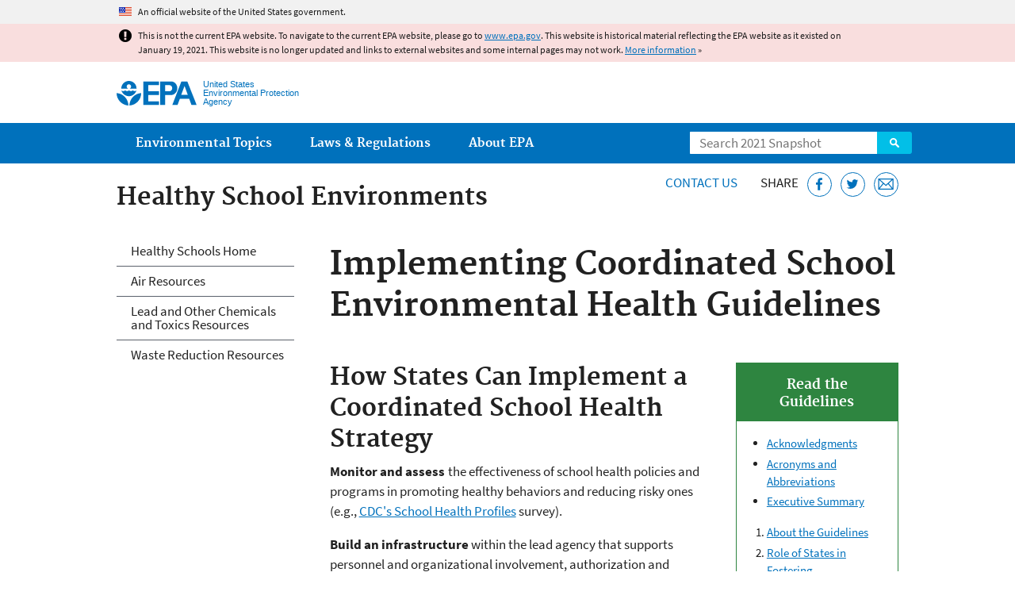

--- FILE ---
content_type: text/html
request_url: https://19january2021snapshot.epa.gov/schools/implementing-coordinated-school-environmental-health-guidelines_.html
body_size: 33249
content:
<!DOCTYPE html>
<!--[if IEMobile 7]><html class="iem7 no-js" lang="en" dir="ltr"><![endif]-->
<!--[if lt IE 7]><html class="lt-ie9 lt-ie8 lt-ie7 no-js" lang="en" dir="ltr"><![endif]-->
<!--[if (IE 7)&(!IEMobile)]><html class="lt-ie9 lt-ie8 no-js" lang="en" dir="ltr"><![endif]-->
<!--[if IE 8]><html class="lt-ie9 no-js" lang="en" dir="ltr"><![endif]-->
<!--[if (gt IE 8)|(gt IEMobile 7)]><!--> <html class="no-js not-oldie" lang="en" dir="ltr"> <!--<![endif]-->
<head>
  <meta charset="utf-8" />
<meta name="generator" content="Drupal 7 (http://drupal.org)" />
<link rel="shortcut icon" href="https://19january2021snapshot.epa.gov/sites/all/themes/epa/favicon.ico" type="image/vnd.microsoft.icon" />
<meta name="HandheldFriendly" content="true" />
<meta name="MobileOptimized" content="width" />
<meta name="viewport" content="width=device-width" />
<!--googleon: all--><meta name="DC.title" content="Implementing Coordinated School Environmental Health Guidelines" />
<meta name="DC.description" content="This page helps states implement a coordinated school health strategy." />
<!--googleoff: snippet--><meta name="keywords" content="Schools, environmental, health, guide" />
<link rel="canonical" href="https://19january2021snapshot.epa.gov/schools/implementing-coordinated-school-environmental-health-guidelines" />
<link rel="shortlink" href="https://19january2021snapshot.epa.gov/node/94873" />
<meta property="og:site_name" content="US EPA" />
<meta property="og:type" content="government" />
<meta property="og:title" content="Implementing Coordinated School Environmental Health Guidelines | US EPA" />
<meta property="og:url" content="https://19january2021snapshot.epa.gov/schools/implementing-coordinated-school-environmental-health-guidelines" />
<meta property="og:description" content="This page helps states implement a coordinated school health strategy." />
<meta property="og:updated_time" content="2020-10-27T10:56:05-04:00" />
<meta property="og:image" content="https://19january2021snapshot.epa.gov/sites/all/themes/epa/img/epa-seal-large.png" />
<meta property="og:country_name" content="United States of America" />
<meta property="article:published_time" content="2015-06-29T12:22:19-04:00" />
<meta property="article:modified_time" content="2020-10-27T10:56:13-04:00" />
<meta name="DC.language" content="en" />
<meta name="DC.Subject.epachannel" content="About EPA, Learn the Issues" />
<meta name="DC.type" content="Collections and Lists" />
<meta name="DC.date.created" content="2015-06-29" />
<meta name="DC.date.modified" content="2020-10-27" />
<meta name="DC.date.reviewed" content="2021-10-27" />
<meta name="DC.creator" content="US EPA,OA" />
<meta name="WebArea" content="Healthy School Environments" />
<meta name="WebAreaType" content="Microsite" />
<meta name="ContentType" content="Basic page" />
  <title>Implementing Coordinated School Environmental Health Guidelines | Healthy School Environments | US EPA</title>
  <!--googleoff: all-->
  <style media="all">
@import url("https://19january2021snapshot.epa.gov/sites/all/modules/contrib/jquery_update/replace/ui/themes/base/minified/jquery.ui.core.min.css?qo3nmu");
@import url("https://19january2021snapshot.epa.gov/sites/all/modules/contrib/jquery_update/replace/ui/themes/base/minified/jquery.ui.menu.min.css?qo3nmu");
@import url("https://19january2021snapshot.epa.gov/sites/all/modules/contrib/jquery_update/replace/ui/themes/base/minified/jquery.ui.autocomplete.min.css?qo3nmu");
</style>
<style media="all">
@import url("https://19january2021snapshot.epa.gov/sites/all/modules/contrib/date/date_api/date.css?qo3nmu");
@import url("https://19january2021snapshot.epa.gov/sites/all/modules/contrib/picture/picture_wysiwyg.css?qo3nmu");
</style>
<style media="all">
@import url("https://19january2021snapshot.epa.gov/sites/all/modules/custom/add_definitions/add_definitions.min.css?qo3nmu");
</style>
<style media="all">
@import url("https://19january2021snapshot.epa.gov/sites/all/themes/epa/css/base.min.css?qo3nmu");
@import url("https://19january2021snapshot.epa.gov/sites/all/themes/epa/css/typography.min.css?qo3nmu");
@import url("https://19january2021snapshot.epa.gov/sites/all/themes/epa/css/drupal.min.css?qo3nmu");
@import url("https://19january2021snapshot.epa.gov/sites/all/themes/epa/css/layout.min.css?qo3nmu");
@import url("https://19january2021snapshot.epa.gov/sites/all/themes/epa/css/core/contextual.min.css?qo3nmu");
@import url("https://19january2021snapshot.epa.gov/sites/all/themes/epa/css/contrib/date.min.css?qo3nmu");
@import url("https://19january2021snapshot.epa.gov/sites/all/themes/epa/css/design.min.css?qo3nmu");
@import url("https://19january2021snapshot.epa.gov/sites/all/themes/epa/css/mobile-menu.min.css?qo3nmu");
@import url("https://19january2021snapshot.epa.gov/sites/all/themes/epa/css/drop-down-menu.min.css?qo3nmu");
@import url("https://19january2021snapshot.epa.gov/sites/all/themes/epa/css/flexslider.min.css?qo3nmu");
@import url("https://19january2021snapshot.epa.gov/sites/all/themes/epa/css/lib/colorbox.min.css?qo3nmu");
</style>

<!--[if lt IE 9]>
<style media="all">
@import url("https://19january2021snapshot.epa.gov/sites/all/themes/epa/css/ie.min.css?qo3nmu");
</style>
<![endif]-->
<style media="all">
@import url("https://19january2021snapshot.epa.gov/sites/all/themes/epa/css/lib/jquery.ui.theme.min.css?qo3nmu");
</style>
  <link rel="alternate" type="application/atom+xml" title="Greenversations, EPA's Blog" href="https://blog.epa.gov/feed/" />
  <script>(function(w,d,s,l,i){w[l]=w[l]||[];w[l].push({'gtm.start':
      new Date().getTime(),event:'gtm.js'});var f=d.getElementsByTagName(s)[0],
      j=d.createElement(s),dl=l!='dataLayer'?'&l='+l:'';j.async=true;j.src=
      'https://www.googletagmanager.com/gtm.js?id='+i+dl;f.parentNode.insertBefore(j,f);
    })(window,document,'script','dataLayer','GTM-L8ZB');</script>
  <!-- End Google Tag Manager -->
</head>
<body class="html not-front not-logged-in one-sidebar sidebar-first page-node page-node-94873 node-type-page og-context og-context-node og-context-node-217049 section-schools microsite" >
  <!-- Google Tag Manager (noscript) -->
  <noscript><iframe src="https://www.googletagmanager.com/ns.html?id=GTM-L8ZB" height="0" width="0" style="display:none;visibility:hidden"></iframe></noscript>
  <!-- End Google Tag Manager (noscript) -->
  <div class="skip-links"><a href="#main-content" class="skip-link element-invisible element-focusable">Jump to main content</a></div>
      
  
    <div id="block-pane-official-website-header" class="block block-pane  block-pane-official-website-header sitewide-alert sitewide-alert--official">
  
  
  
  
  <div class="sitewide-alert__content">  <p>An official website of the United States government.</p>
  </div>
</div>

<div class="sitewide-alert sitewide-alert--emergency " data-alert="bb8c37c7b6f01614a67db86406bcc0f1f4c9ced4a448183b0e624353a43bd491"><div class="sitewide-alert__content"><p>This is not the current EPA website. To navigate to the current EPA website, please go to <a href="https://www.epa.gov">www.epa.gov</a>. This website is historical material reflecting the EPA website as it existed on January 19, 2021. This website is no longer updated and links to external websites and some internal pages may not work. <a href="/home/january-19-2021-snapshot">More information</a> »</p>
</div></div>  


<header class="masthead clearfix" role="banner">

      <img class="site-logo" src="https://19january2021snapshot.epa.gov/sites/all/themes/epa/logo.png" alt="" />
  
  
  <div class="site-name-and-slogan">
      <h1 class="site-name">

      
      <a href="/" title="Go to the home page" rel="home">      <span>US EPA</span>
      </a>
    </h1>
  
      <div class="site-slogan">United States Environmental Protection Agency</div>
  
  </div>
  
  
  <div class="region-header">  <div id="block-epa-core-gsa-epa-search" class="block block-epa-core  block-epa-core-gsa-epa-search">
  
  
  
  
    <form class="epa-search" method="get" action="https://search.epa.gov/epasearch">
  <label class="element-invisible" for="search-box">Search</label>
  <input class="form-text" placeholder="Search 2021 Snapshot" name="querytext" id="search-box" value=""/>
  <button class="epa-search-button" id="search-button" type="submit" title="Search">Search</button>
  <input type="hidden" name="areaname" value="" />
  <input type="hidden" name="areacontacts" value="" />
  <input type="hidden" name="areasearchurl" value="" />
  <input type="hidden" name="typeofsearch" value="epa" />
  <input type="hidden" name="result_template" value="2col.ftl" />
  <input type="hidden" name="site" value="snapshot2021" /> </form>

</form>
  
</div>
  </div>
</header>

  <nav class="nav main-nav clearfix" role="navigation">
    <div class="nav__inner">
      <h2 class="element-invisible">Main menu</h2><ul class="menu"><li class="expanded menu-item"><a href="/environmental-topics" title="View links to the most popular pages for each of EPA’s top environmental topics." class="menu-link">Environmental Topics</a><ul class="menu"><li class="menu-item"><a href="/environmental-topics/air-topics" title="" class="menu-link">Air</a></li>
<li class="menu-item"><a href="/bedbugs" title="" class="menu-link">Bed Bugs</a></li>
<li class="menu-item"><a href="/environmental-topics/chemicals-and-toxics-topics" title="" class="menu-link">Chemicals and Toxics</a></li>
<li class="menu-item"><a href="/environmental-topics/location-specific-environmental-information" title="" class="menu-link">Environmental Information by Location</a></li>
<li class="menu-item"><a href="/environmental-topics/greener-living" title="" class="menu-link">Greener Living</a></li>
<li class="menu-item"><a href="/environmental-topics/health-topics" title="" class="menu-link">Health</a></li>
<li class="menu-item"><a href="/environmental-topics/land-waste-and-cleanup-topics" title="" class="menu-link">Land, Waste, and Cleanup</a></li>
<li class="menu-item"><a href="/lead" title="" class="menu-link">Lead</a></li>
<li class="menu-item"><a href="/mold" title="" class="menu-link">Mold</a></li>
<li class="menu-item"><a href="/pesticides" title="" class="menu-link">Pesticides</a></li>
<li class="menu-item"><a href="/radon" title="" class="menu-link">Radon</a></li>
<li class="menu-item"><a href="/environmental-topics/science-topics" title="" class="menu-link">Science</a></li>
<li class="menu-item"><a href="/environmental-topics/water-topics" title="" class="menu-link">Water</a></li>
<li class="menu-item"><a href="/topics-epa-web" title="" class="menu-link">A-Z Topic Index</a></li>
</ul></li>
<li class="menu-item"><a href="/laws-regulations" title="View links to regulatory information by topic and sector, and to top pages about environmental laws, regulations, policies, compliance, and enforcement." class="menu-link">Laws &amp; Regulations</a><ul class="menu"><li class="menu-item"><a href="/regulatory-information-sector" title="" class="menu-link">By Business Sector</a></li>
<li class="menu-item"><a href="/regulatory-information-topic" title="" class="menu-link">By Topic</a></li>
<li class="menu-item"><a href="/compliance" title="" class="menu-link">Compliance</a></li>
<li class="menu-item"><a href="/enforcement" title="" class="menu-link">Enforcement</a></li>
<li class="menu-item"><a href="/laws-regulations/laws-and-executive-orders" title="" class="menu-link">Laws and Executive Orders</a></li>
<li class="menu-item"><a href="/guidance" title="" class="menu-link">Guidance</a></li>
<li class="menu-item"><a href="/laws-regulations/regulations" title="" class="menu-link">Regulations</a></li>
</ul></li>
<li class="expanded menu-item"><a href="/aboutepa" title="Learn more about our mission, organization, and locations." class="menu-link">About EPA</a><ul class="menu"><li class="menu-item"><a href="/aboutepa/epas-administrator" title="" class="menu-node-unpublished menu-link">EPA Administrator</a></li>
<li class="menu-item"><a href="/aboutepa/senior-epa-leadership" title="" class="menu-link">Current Leadership</a></li>
<li class="menu-item"><a href="/aboutepa/epa-organization-chart" title="" class="menu-link">Organization Chart</a></li>
<li class="menu-item"><a href="https://cfpub.epa.gov/locator/index.cfm" title="" class="menu-link">Staff Directory</a></li>
<li class="menu-item"><a href="/planandbudget" title="" class="menu-link">Planning, Budget and Results</a></li>
<li class="menu-item"><a href="/careers" title="" class="menu-link">Jobs and Internships</a></li>
<li class="menu-item"><a href="/aboutepa" title="" class="menu-link">Headquarters Offices</a></li>
<li class="menu-item"><a href="/aboutepa/regional-and-geographic-offices" title="" class="menu-link">Regional Offices</a></li>
<li class="menu-item"><a href="/aboutepa/research-centers-programs-and-science-advisory-organizations" title="" class="menu-link">Labs and Research Centers</a></li>
</ul></li>
</ul>    </div>
  </nav>

<section id="main-content" class="main-content clearfix" role="main" lang="en">
  <h2 class="microsite-name">Healthy School Environments</h2>  
  
  <div class="region-preface clearfix">  <div id="block-pane-epa-web-area-connect" class="block block-pane  block-pane-epa-web-area-connect">

  
  
    <span class="connect-title"><a href="/schools/forms/contact-us-about-healthy-school-environments" class="connect-title__link">Contact Us</a></span>  
</div>
<div id="block-pane-social-sharing" class="block block-pane  block-pane-social-sharing">

  
  
    <span class="connect-title">Share</span>
<ul class="share-links">
  <li class="share-links__item facebook">
    <a class="share-links__link" href="https://www.facebook.com/sharer.php?u=https://19january2021snapshot.epa.gov/schools/implementing-coordinated-school-environmental-health-guidelines&t=Implementing%20Coordinated%20School%20Environmental%20Health%20Guidelines" aria-label="Share this page on Facebook" target="_blank" rel="noopener noreferrer" title="Share this page on Facebook">
      <svg class="icon icon--social-link" aria-hidden="true">
        <use xlink:href="/sites/all/themes/epa/img/svg/small-icons.svg#small-facebook" />
      </svg>
    </a>
  </li>
  <li class="share-links__item twitter">
    <a class="share-links__link" href="https://twitter.com/intent/tweet?original_referer=https://19january2021snapshot.epa.gov/schools/implementing-coordinated-school-environmental-health-guidelines&text=Implementing%20Coordinated%20School%20Environmental%20Health%20Guidelines&url=https://19january2021snapshot.epa.gov/schools/implementing-coordinated-school-environmental-health-guidelines&via=EPA&count=none&lang=en" aria-label="Tweet this page on Twitter" target="_blank" rel="noopener noreferrer" title="Tweet this page on Twitter">
      <svg class="icon icon--social-link" aria-hidden="true">
        <use xlink:href="/sites/all/themes/epa/img/svg/small-icons.svg#small-twitter" />
      </svg>
    </a>
  </li>
  <li class="share-links__item email">
    <a class="share-links__link" href="mailto:%20?subject=Shared%20from%20the%20US%20EPA:%20Implementing%20Coordinated%20School%20Environmental%20Health%20Guidelines&body=Implementing%20Coordinated%20School%20Environmental%20Health%20Guidelines%20-%20https://19january2021snapshot.epa.gov/schools/implementing-coordinated-school-environmental-health-guidelines" aria-label="Email this page" title="Email this page">
      <svg class="icon icon--social-link" aria-hidden="true">
        <use xlink:href="/sites/all/themes/epa/img/svg/small-icons.svg#small-email" />
      </svg>
    </a>
  </li>
</ul>  
</div>
  </div>
    <div class="main-column clearfix">
            
          <!--googleon: all-->
      <h1  class="page-title">Implementing Coordinated School Environmental Health Guidelines</h1>
      <!--googleoff: all-->
    
            
    
    <!--googleon: all-->
    
  
    




<div class="panel-pane pane-node-content" >

  
  
  
  
  
  <div class="pane-content">
    <div class="node node-page clearfix view-mode-full ">

  
  <div class="box multi related-info right">
	<h2 class="pane-title">Read the Guidelines</h2>

	<div class="pane-content">
		<ul><li><a href="/schools/acknowledgements-state-school-environmental-health-guidelines">Acknowledgments</a></li>
			<li><a href="/schools/acronyms-and-abbreviations-state-school-environmental-health-guidelines">Acronyms and Abbreviations</a></li>
			<li><a href="/schools/executive-summary-state-school-environmental-health-guidelines">Executive Summary</a></li>
		</ul><ol><li><a href="/schools/about-state-school-environmental-health-guidelines">About the Guidelines</a></li>
			<li><a href="/schools/role-states-fostering-environmental-health-programs-k-12-schools">Role of States in Fostering Environmental Health Programs in K-12 Schools</a></li>
			<li><a href="/schools/developing-successful-state-environmental-health-program-schools">Developing a Successful State Environmental Health Program for Schools</a>
				<ul><li><a href="/schools/developing-successful-state-environmental-health-program-schools#LinkTarget_10828">Step 1: Assess Existing Resources and Infrastructure</a></li>
					<li><a href="/schools/developing-successful-state-environmental-health-program-schools#LinkTarget_9307">Step 2: Determine Capacity</a></li>
					<li><a href="/schools/developing-successful-state-environmental-health-program-schools#LinkTarget_9074">Step 3: Develop a Plan</a></li>
					<li><a href="/schools/developing-successful-state-environmental-health-program-schools#LinkTarget_9024">Step 4: Implement the Program</a></li>
					<li><a href="/schools/developing-successful-state-environmental-health-program-schools#LinkTarget_8973">Step 5: Evaluate the Program</a></li>
					<li><a href="/schools/developing-successful-state-environmental-health-program-schools#LinkTarget_11056">Step 6: Sustain the Program</a></li>
				</ul></li>
			<li><a href="/schools/federal-resources-assist-states-environmental-health-programs-schools">Tools and Resources to Assist States with Environmental Health Programs for Schools</a></li>
			<li><a href="/schools/iaq-tools-schools-glance-state-school-environmental-health-guidelines">IAQ Tools for Schools At-a-Glance</a></li>
			<li><a href="/schools/implementing-coordinated-school-environmental-health-guidelines">Implementing Coordinated School Health</a></li>
			<li><a href="/schools/endnotes-state-school-environmental-health-guidelines">Endnotes</a></li>
		</ol><p>Appendices</p>

		<ul><li><a href="/schools/appendix-model-program-state-school-environmental-health-guidelines">Model K-12 School Environmental Health Program</a>

				<ul><li><a href="/schools/appendix-a-state-school-environmental-health-guidelines#LinkTarget_8842">What is a School Environmental Health Program?</a></li>
					<li><a href="/schools/appendix-a-state-school-environmental-health-guidelines#LinkTarget_8594">Getting Started: Tips for Successful Program Development and Implementation</a></li>
					<li><a href="/schools/appendix-a-state-school-environmental-health-guidelines#LinkTarget_8563">How to Use the Model Program</a></li>
					<li><a href="/schools/appendix-a-state-school-environmental-health-guidelines#LinkTarget_8507">Five Key Components of a School Environmental Health Program</a></li>
					<li><a href="/schools/appendix-a-state-school-environmental-health-guidelines#LinkTarget_6855">Additional Opportunities for Promoting Environmental Health In School Facilities</a></li>
					<li><a href="/schools/appendix-a-state-school-environmental-health-guidelines#LinkTarget_5779">Additional Actions to Promote Environmentally Friendly School Facilities</a></li>
					<li><a href="/schools/appendix-a-state-school-environmental-health-guidelines#LinkTarget_8917">Endnotes</a></li>
				</ul></li>
			<li><a href="/schools/frequent-questions-about-state-school-environmental-health-guidelines">Frequent Questions</a></li>
			<li><a href="/schools/state-school-environmental-health-statutes-glance">State School Environmental Health Statutes At-a-Glance</a></li>
		</ul></div>
</div>

<h2>How States Can Implement a Coordinated School Health Strategy</h2>

<p><strong>Monitor and assess </strong>the effectiveness of school health policies and programs in promoting healthy behaviors and reducing risky ones (e.g., <a href="http://www.cdc.gov/healthyyouth/profiles/">CDC's School Health Profiles</a> survey).</p>

<p><strong>Build an infrastructure</strong> within the lead agency that supports personnel and organizational involvement, authorization and funding, technical assistance and resources, and communication.</p>

<p><strong>Build partnerships</strong> among state level government agencies and NGOs to coordinate efforts and maximize resources (e.g., establish a state school health coordinating council).</p>

<p><strong>Establish policies</strong> to help schools implement and coordinate their school health efforts (e.g., provide model policies to local school districts and develop curriculum standards to guide instruction and content).</p>

<p><strong>Establish a technical assistance and resource plan</strong> to support school districts in their Coordinated School Health efforts (e.g., establish criteria to help school districts develop, assess, and select health curricula; identify resources for developing school health policies and for assessing and planning school health programs; and identify national standards and guidelines for Coordinated School Health components and disseminate to school districts).</p>

<p><strong>Communicate</strong> the roles and benefits of a Coordinated School Health strategy to key audiences.</p>

<p><strong>Develop a professional development plan</strong> for school officials and others responsible for implementing a Coordinated School Health strategy and school health initiatives.</p>

<p><strong>Establish a system for evaluation</strong> to improve state and local school health policies and programs (e.g., develop procedures for measuring program goals, objectives, and implementation plans to assess the development and implementation of health-related education policies).</p>

<p>For more information, <a href="https://www.cdc.gov/healthyschools/">visit CDC's Healthy Schools website</a>.</p>

<p class="pagetop"><a href="#main-content">Top of Page</a></p>



<h2>How Schools and School Districts Can Implement a Coordinated School Health Strategy</h2>

<p><strong>Secure and maintain administrative support and commitment.</strong> School administrators can provide support by incorporating health in the school's or school district's vision and mission statements; appointing someone to oversee school health; allocating resources; and communicating the importance of wellness to students, school staff, and parents.</p>

<p><strong>Establish a school health council or team.</strong> <em>District school health councils</em> include at least one representative from each Coordinated School Health component, and school administrators, parents, students, and community representatives involved in the health and well-being of students. School health teams include a site administrator, an identified school health leader, teachers and other staff representing the Coordinated School Health components, parents, students, and community representatives (when appropriate).</p>

<p><strong>Identify a school health coordinator. </strong>The school health coordinator helps maintain active school health councils; facilitates health programming; organizes activities addressing the Coordinated School Health components; and facilitates actions to achieve a successful, coordinated school health system (e.g., policies, programs, activities, and resources).</p>

<p><strong>Develop a plan.</strong> The plan should present a strategy for achieving health promotion goals and fit into a school's overall improvement plan to link health with learning outcomes.</p>

<p><strong>Implement multiple strategies through multiple components.</strong> Each Coordinated School Health component employs a unique set of strategies, including classroom instruction, policies and procedures, environmental change, health, counseling and nutrition services, parent and community involvement, and social support. No single strategy or single component, however, will achieve all the desired health outcomes for all students. Implementing all components is necessary so every strategy can be used to address health behaviors and improve student learning.</p>

<p><strong>Focus on students.</strong> The focus of a Coordinated School Health strategy should be on meeting the education and health needs of students, and providing opportunities for students to be meaningfully involved in the school and the community.</p>

<p><strong>Address priority health-enhancing and health-risk behaviors.</strong> Schools can implement policies and programs to help students avoid or reduce health-risk behaviors that contribute to the leading causes of death and disability among young people as well as among adults.</p>

<p><strong>Provide professional development for staff. </strong>Professional development provides opportunities for school employees to identify areas for improvement, learn about and use proven practices, solve problems, develop skills, and reflect on and practice new strategies.</p>

<p>For more information, <a href="https://www.cdc.gov/healthyschools/">visit CDC's Healthy Schools website</a>.</p>

<p class="pagetop"><a href="#main-content">Top of Page</a></p>


</div>
  </div>

  
  
</div>



<div id="block-pane-epa-web-area-footer" class="block block-pane  block-pane-epa-web-area-footer">
  
  
  
  
    <p class="web-area-footer"><a href="/schools/forms/contact-us-about-healthy-school-environments" class="contact-us">Contact Us</a> to ask a question, provide feedback, or report a problem.</p>  
</div>
  
    <!--googleoff: all-->
      </div>
  
  
  <div class="region-sidebar-first region-sidebar">  <div id="block-og-menu-og-single-menu-block" class="block block-og-menu  block-og-menu-og-single-menu-block">

      <h2 class="element-invisible">Healthy School Environments</h2>
  
  
    <ul class="menu"><li class="menu-item"><a href="/schools" title="" class="menu-link">Healthy Schools Home</a></li>
<li class="menu-item"><a href="/schools/air-resources-healthy-school-environments" class="menu-node-unpublished menu-link">Air Resources</a></li>
<li class="menu-item"><a href="/schools/resources-healthy-school-environments-lead-and-other-chemicals-and-toxics" class="menu-link">Lead and Other Chemicals and Toxics Resources</a></li>
<li class="menu-item"><a href="/schools/waste-reduction-resources-healthy-school-environments" class="menu-link">Waste Reduction Resources</a></li>
</ul>  
</div>
  </div>
</section>

<footer class="main-footer clearfix" role="contentinfo">
  <div class="main-footer__inner">
    
  
  <div class="region-footer">  <div id="block-pane-epa-global-footer" class="block block-pane  block-pane-epa-global-footer">
  
  
  
  
    <div class="row cols-3">
  <div class="col size-1of3">
    <div class="col__title">Discover.</div>
    <ul class="menu">
      <li><a href="/accessibility">Accessibility</a></li>
      <li><a href="/aboutepa/epas-administrator">EPA Administrator</a></li>
      <li><a href="/planandbudget">Budget &amp; Performance</a></li>
      <li><a href="/contracts">Contracting</a></li>
      <li><a href="/grants">Grants</a></li>
      <li><a href="https://snapshot.epa.gov">EPA Web Snapshots</a></li>
      <li><a href="/ocr/whistleblower-protections-epa-and-how-they-relate-non-disclosure-agreements-signed-epa-employees">No FEAR Act Data</a></li>
      <li><a href="/privacy">Privacy</a></li>
      <li><a href="/privacy/privacy-and-security-notice">Privacy and Security Notice</a></li>
    </ul>
  </div>
  <div class="col size-1of3">
    <div class="col__title">Connect.</div>
    <ul class="menu">
      <li><a href="https://www.data.gov/">Data.gov</a></li>
      <li><a href="/office-inspector-general/about-epas-office-inspector-general">Inspector General</a></li>
      <li><a href="/careers">Jobs</a></li>
      <li><a href="/newsroom">Newsroom</a></li>
      <li><a href="/open">Open Government</a></li>
      <li><a href="https://www.regulations.gov/">Regulations.gov</a></li>
      <li><a href="/newsroom/email-subscriptions-epa-news-releases">Subscribe</a></li>
      <li><a href="https://www.usa.gov/">USA.gov</a></li>
      <li><a href="https://www.whitehouse.gov/">White House</a></li>
    </ul>
  </div>
  <div class="col size-1of3">
    <div class="col__title">Ask.</div>
    <ul class="menu">
      <li><a href="/home/forms/contact-epa">Contact EPA</a></li>
      <li><a href="/home/epa-hotlines">Hotlines</a></li>
      <li><a href="/foia">FOIA Requests</a></li>
      <li><a href="/home/frequent-questions-specific-epa-programstopics">Frequent Questions</a></li>
    </ul>

    <div class="col__title">Follow.</div>
    <ul class="social-menu">
      <li><a class="menu-link social-facebook" href="https://www.facebook.com/EPA">EPA's Facebook</a></li>
      <li><a class="menu-link social-twitter" href="https://twitter.com/epa">EPA's Twitter</a></li>
      <li><a class="menu-link social-youtube" href="https://www.youtube.com/user/USEPAgov">EPA's YouTube</a></li>
      <li><a class="menu-link social-flickr" href="https://www.flickr.com/photos/usepagov">EPA's Flickr</a></li>
      <li><a class="menu-link social-instagram" href="https://www.instagram.com/epagov">EPA's Instagram</a></li>
    </ul>

    <p class="last-updated">Last updated on October 27, 2020</p>
  </div>
</div>  
</div>
  </div>
  </div>
</footer>
  <script src="https://19january2021snapshot.epa.gov/sites/all/modules/contrib/jquery_update/replace/jquery/1.7/jquery.min.js?v=1.7.2"></script>
<script src="https://19january2021snapshot.epa.gov/misc/jquery-extend-3.4.0.js?v=1.7.2"></script>
<script src="https://19january2021snapshot.epa.gov/misc/jquery-html-prefilter-3.5.0-backport.js?v=1.7.2"></script>
<script src="https://19january2021snapshot.epa.gov/misc/jquery.once.js?v=1.2"></script>
<script src="https://19january2021snapshot.epa.gov/misc/drupal.js?qo3nmu"></script>
<script src="https://19january2021snapshot.epa.gov/sites/all/modules/contrib/jquery_update/replace/ui/ui/minified/jquery.ui.core.min.js?v=1.10.2"></script>
<script src="https://19january2021snapshot.epa.gov/sites/all/modules/contrib/jquery_update/replace/ui/ui/minified/jquery.ui.widget.min.js?v=1.10.2"></script>
<script src="https://19january2021snapshot.epa.gov/sites/all/modules/contrib/jquery_update/replace/ui/ui/minified/jquery.ui.position.min.js?v=1.10.2"></script>
<script src="https://19january2021snapshot.epa.gov/sites/all/modules/contrib/jquery_update/replace/ui/ui/minified/jquery.ui.menu.min.js?v=1.10.2"></script>
<script src="https://19january2021snapshot.epa.gov/sites/all/modules/contrib/jquery_update/replace/ui/ui/minified/jquery.ui.autocomplete.min.js?v=1.10.2"></script>
<script>
<!--//--><![CDATA[//><!--
document.createElement( "picture" );
//--><!]]>
</script>
<script src="https://19january2021snapshot.epa.gov/sites/all/modules/contrib/picture/picturefill2/picturefill.js?v=2.0"></script>
<script src="https://19january2021snapshot.epa.gov/sites/all/modules/contrib/picture/picture.js?v=7.78"></script>
<script src="https://19january2021snapshot.epa.gov/sites/all/libraries/hoverIntent/jquery.hoverIntent.js?qo3nmu"></script>
<script src="https://19january2021snapshot.epa.gov/sites/all/modules/custom/epa_core/js/alert.www.js?qo3nmu"></script>
<script src="https://19january2021snapshot.epa.gov/sites/all/modules/custom/epa_core/js/close-alert.js?qo3nmu"></script>
<script src="https://19january2021snapshot.epa.gov/sites/all/libraries/tablesorter/jquery.tablesorter.min.js?qo3nmu"></script>
<script src="https://19january2021snapshot.epa.gov/sites/all/modules/custom/epa_core/js/search-autocomplete.min.js?qo3nmu"></script>
<script src="https://19january2021snapshot.epa.gov/sites/all/modules/custom/add_definitions/add_definitions.min.js?qo3nmu"></script>
<script src="https://19january2021snapshot.epa.gov/sites/all/themes/epa/js/script.min.js?qo3nmu"></script>
<script src="https://19january2021snapshot.epa.gov/sites/all/themes/epa/js/mobile-menu.min.js?qo3nmu"></script>
<script src="https://19january2021snapshot.epa.gov/sites/all/themes/epa/js/drop-down-menu.min.js?qo3nmu"></script>
<script src="https://19january2021snapshot.epa.gov/sites/all/themes/epa/js/svgxuse.min.js?qo3nmu"></script>
<script>
<!--//--><![CDATA[//><!--
jQuery.extend(Drupal.settings, {"basePath":"\/","pathPrefix":"","ajaxPageState":{"theme":"epa","theme_token":"eViAdnjTGSktyXAfX5iT8Rn4FrN5rHVgeLo8bP22tSc"},"epa_wysiwyg":{"site_default_lang":"en"},"add_definitions":{"path":"sites\/all\/modules\/custom\/add_definitions","dictionary_filter":"1","dictionary_undo":"1","dictionary_occurrences":"1","service_endpoint":"https:\/\/ofmpub.epa.gov\/termlookup\/v1\/terms"},"ogContext":{"groupType":"node","gid":"217049"}});
//--><!]]>
</script>
    <!--[if lt IE 9]><script src="/sites/all/themes/epa/js/ie.min.js"></script><![endif]--></body>
</html>

<!-- Static copy of page made at @ 2021-02-06 23:06:11 -->

--- FILE ---
content_type: text/css
request_url: https://19january2021snapshot.epa.gov/sites/all/themes/epa/css/contrib/date.min.css?qo3nmu
body_size: 513
content:
div.date-calendar-day{background:#f1f1f1;border:1px solid #e4e2e0;border-bottom-color:#aeb0b5;border-right-color:#aeb0b5;color:#5b616b;float:left;line-height:1;margin:6px 10px 0 0;text-align:center;width:40px}div.date-calendar-day span{display:block;text-align:center}div.date-calendar-day span.month{background-color:#5b616b;color:#f1f1f1;font-size:15px;padding:2px;text-transform:uppercase}div.date-calendar-day span.day{font-size:30px;font-weight:700}div.date-calendar-day span.year{font-size:15px;padding:2px}